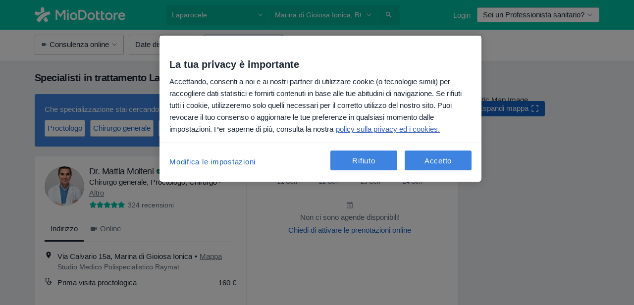

--- FILE ---
content_type: text/javascript; charset=utf-8
request_url: https://platform.docplanner.com/js/SearchAutocompleteController-v27-chunk-3cf7005f.js
body_size: 574
content:
"use strict";(self.webpackChunkmonolith_app=self.webpackChunkmonolith_app||[]).push([[67927],{58791:function(v,u,t){t.r(u),t.d(u,{default:function(){return m}});var d=t(38781),c=(a,o,l)=>new Promise((e,s)=>{var r=n=>{try{h(l.next(n))}catch(i){s(i)}},f=n=>{try{h(l.throw(n))}catch(i){s(i)}},h=n=>n.done?e(n.value):Promise.resolve(n.value).then(r,f);h((l=l.apply(a,o)).next())});class m{constructor(o,l,e,s){this.config=o,this.i18n=l,this.gateKeeper=e,this.gtm=s}run(){return c(this,null,function*(){this.loadSearchAutocomplete()})}loadSearchAutocomplete(){return c(this,null,function*(){(yield(0,d.A)({load:()=>Promise.all([t.e(84121),t.e(94288),t.e(10515)]).then(t.bind(t,37283))}))(this.config,this.i18n,this.gateKeeper,this.gtm)})}}}}]);
